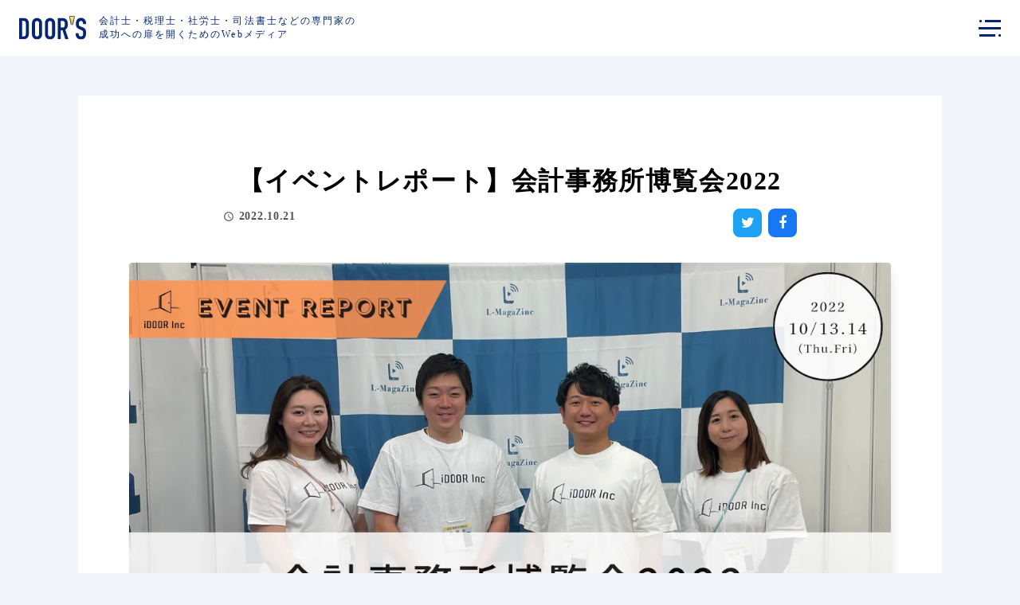

--- FILE ---
content_type: text/html;charset=utf-8
request_url: https://i-doors.jp/article/cqBQVB7z
body_size: 45326
content:
<!DOCTYPE html>
<html lang>
<head><meta charset="utf-8">
<meta name="viewport" content="width=device-width, initial-scale=1">
<title>【イベントレポート】会計事務所博覧会2022｜DOOR&#x27;S（ドアーズ）</title>
<link rel="preconnect" href="https://fonts.gstatic.com" crossorigin>
<meta name="generator" content="Studio.Design">
<meta name="robots" content="all">
<meta property="og:site_name" content="士業DXメディア DOOR'S ｜会計士・税理士・社労士・司法書士などの専門家の 成功への扉を開くためのWebメディア">
<meta property="og:title" content="【イベントレポート】会計事務所博覧会2022｜DOOR'S（ドアーズ）">
<meta property="og:image" content="https://storage.googleapis.com/studio-cms-assets/projects/7kadE8p1W3/s-1200x630_v-fms_webp_2b018e31-f1e9-4d1e-9357-683925917e90.png">
<meta property="og:description" content="2022年10月13日(木)／14日(金)の2日間、​​東京都立産業貿易センター 浜松町にて、”会計業界新時代！をリードする税理士のためのイベント”として「会計事務所博覧会2022」が開催されました。... ">
<meta property="og:type" content="website">
<meta name="description" content="2022年10月13日(木)／14日(金)の2日間、​​東京都立産業貿易センター 浜松町にて、”会計業界新時代！をリードする税理士のためのイベント”として「会計事務所博覧会2022」が開催されました。... ">
<meta property="twitter:card" content="summary_large_image">
<meta property="twitter:image" content="https://storage.googleapis.com/studio-cms-assets/projects/7kadE8p1W3/s-1200x630_v-fms_webp_2b018e31-f1e9-4d1e-9357-683925917e90.png">
<meta name="apple-mobile-web-app-title" content="【イベントレポート】会計事務所博覧会2022｜DOOR'S（ドアーズ）">
<meta name="format-detection" content="telephone=no,email=no,address=no">
<meta name="chrome" content="nointentdetection">
<meta name="google-site-verification" content="<meta name=&quot;google-site-verification&quot; content=&quot;HXMJSpvdm1I0k_UQAJEdOsOQELQ5Btjm3KrgASPAgbc&quot; />">
<meta property="og:url" content="/article/cqBQVB7z">
<link rel="icon" type="image/png" href="https://storage.googleapis.com/production-os-assets/assets/6342ee57-3774-4285-802c-e9a42eeb5740" data-hid="2c9d455">
<link rel="apple-touch-icon" type="image/png" href="https://storage.googleapis.com/production-os-assets/assets/6342ee57-3774-4285-802c-e9a42eeb5740" data-hid="74ef90c"><link rel="modulepreload" as="script" crossorigin href="/_nuxt/entry.1775d8aa.js"><link rel="preload" as="style" href="/_nuxt/entry.8fd7fced.css"><link rel="prefetch" as="image" type="image/svg+xml" href="/_nuxt/close_circle.c7480f3c.svg"><link rel="prefetch" as="image" type="image/svg+xml" href="/_nuxt/round_check.0ebac23f.svg"><link rel="prefetch" as="script" crossorigin href="/_nuxt/LottieRenderer.16344243.js"><link rel="prefetch" as="script" crossorigin href="/_nuxt/error-404.1327bc9a.js"><link rel="prefetch" as="script" crossorigin href="/_nuxt/error-500.a745e09a.js"><link rel="stylesheet" href="/_nuxt/entry.8fd7fced.css"><style>.page-enter-active{transition:.6s cubic-bezier(.4,.4,0,1)}.page-leave-active{transition:.3s cubic-bezier(.4,.4,0,1)}.page-enter-from,.page-leave-to{opacity:0}</style><style>:root{--rebranding-loading-bg:#e5e5e5;--rebranding-loading-bar:#222}</style><style>.app[data-v-d12de11f]{align-items:center;flex-direction:column;height:100%;justify-content:center;width:100%}.title[data-v-d12de11f]{font-size:34px;font-weight:300;letter-spacing:2.45px;line-height:30px;margin:30px}</style><style>.LoadMoreAnnouncer[data-v-4f7a7294]{height:1px;margin:-1px;overflow:hidden;padding:0;position:absolute;width:1px;clip:rect(0,0,0,0);border-width:0;white-space:nowrap}</style><style>.TitleAnnouncer[data-v-1a8a037a]{height:1px;margin:-1px;overflow:hidden;padding:0;position:absolute;width:1px;clip:rect(0,0,0,0);border-width:0;white-space:nowrap}</style><style>.publish-studio-style[data-v-74fe0335]{transition:.4s cubic-bezier(.4,.4,0,1)}</style><style>.product-font-style[data-v-ed93fc7d]{transition:.4s cubic-bezier(.4,.4,0,1)}</style><style>/*! * Font Awesome Free 6.4.2 by @fontawesome - https://fontawesome.com * License - https://fontawesome.com/license/free (Icons: CC BY 4.0, Fonts: SIL OFL 1.1, Code: MIT License) * Copyright 2023 Fonticons, Inc. */.fa-brands,.fa-solid{-moz-osx-font-smoothing:grayscale;-webkit-font-smoothing:antialiased;--fa-display:inline-flex;align-items:center;display:var(--fa-display,inline-block);font-style:normal;font-variant:normal;justify-content:center;line-height:1;text-rendering:auto}.fa-solid{font-family:Font Awesome\ 6 Free;font-weight:900}.fa-brands{font-family:Font Awesome\ 6 Brands;font-weight:400}:host,:root{--fa-style-family-classic:"Font Awesome 6 Free";--fa-font-solid:normal 900 1em/1 "Font Awesome 6 Free";--fa-style-family-brands:"Font Awesome 6 Brands";--fa-font-brands:normal 400 1em/1 "Font Awesome 6 Brands"}@font-face{font-display:block;font-family:Font Awesome\ 6 Free;font-style:normal;font-weight:900;src:url(https://storage.googleapis.com/production-os-assets/assets/fontawesome/1629704621943/6.4.2/webfonts/fa-solid-900.woff2) format("woff2"),url(https://storage.googleapis.com/production-os-assets/assets/fontawesome/1629704621943/6.4.2/webfonts/fa-solid-900.ttf) format("truetype")}@font-face{font-display:block;font-family:Font Awesome\ 6 Brands;font-style:normal;font-weight:400;src:url(https://storage.googleapis.com/production-os-assets/assets/fontawesome/1629704621943/6.4.2/webfonts/fa-brands-400.woff2) format("woff2"),url(https://storage.googleapis.com/production-os-assets/assets/fontawesome/1629704621943/6.4.2/webfonts/fa-brands-400.ttf) format("truetype")}</style><style>.spinner[data-v-36413753]{animation:loading-spin-36413753 1s linear infinite;height:16px;pointer-events:none;width:16px}.spinner[data-v-36413753]:before{border-bottom:2px solid transparent;border-right:2px solid transparent;border-color:transparent currentcolor currentcolor transparent;border-style:solid;border-width:2px;opacity:.2}.spinner[data-v-36413753]:after,.spinner[data-v-36413753]:before{border-radius:50%;box-sizing:border-box;content:"";height:100%;position:absolute;width:100%}.spinner[data-v-36413753]:after{border-left:2px solid transparent;border-top:2px solid transparent;border-color:currentcolor transparent transparent currentcolor;border-style:solid;border-width:2px;opacity:1}@keyframes loading-spin-36413753{0%{transform:rotate(0deg)}to{transform:rotate(1turn)}}</style><style>@font-face{font-family:grandam;font-style:normal;font-weight:400;src:url(https://storage.googleapis.com/studio-front/fonts/grandam.ttf) format("truetype")}@font-face{font-family:Material Icons;font-style:normal;font-weight:400;src:url(https://storage.googleapis.com/production-os-assets/assets/material-icons/1629704621943/MaterialIcons-Regular.eot);src:local("Material Icons"),local("MaterialIcons-Regular"),url(https://storage.googleapis.com/production-os-assets/assets/material-icons/1629704621943/MaterialIcons-Regular.woff2) format("woff2"),url(https://storage.googleapis.com/production-os-assets/assets/material-icons/1629704621943/MaterialIcons-Regular.woff) format("woff"),url(https://storage.googleapis.com/production-os-assets/assets/material-icons/1629704621943/MaterialIcons-Regular.ttf) format("truetype")}.StudioCanvas{display:flex;height:auto;min-height:100dvh}.StudioCanvas>.sd{min-height:100dvh;overflow:clip}a,abbr,address,article,aside,audio,b,blockquote,body,button,canvas,caption,cite,code,dd,del,details,dfn,div,dl,dt,em,fieldset,figcaption,figure,footer,form,h1,h2,h3,h4,h5,h6,header,hgroup,html,i,iframe,img,input,ins,kbd,label,legend,li,main,mark,menu,nav,object,ol,p,pre,q,samp,section,select,small,span,strong,sub,summary,sup,table,tbody,td,textarea,tfoot,th,thead,time,tr,ul,var,video{border:0;font-family:sans-serif;line-height:1;list-style:none;margin:0;padding:0;text-decoration:none;-webkit-font-smoothing:antialiased;-webkit-backface-visibility:hidden;box-sizing:border-box;color:#333;transition:.3s cubic-bezier(.4,.4,0,1);word-spacing:1px}a:focus:not(:focus-visible),button:focus:not(:focus-visible),summary:focus:not(:focus-visible){outline:none}nav ul{list-style:none}blockquote,q{quotes:none}blockquote:after,blockquote:before,q:after,q:before{content:none}a,button{background:transparent;font-size:100%;margin:0;padding:0;vertical-align:baseline}ins{text-decoration:none}ins,mark{background-color:#ff9;color:#000}mark{font-style:italic;font-weight:700}del{text-decoration:line-through}abbr[title],dfn[title]{border-bottom:1px dotted;cursor:help}table{border-collapse:collapse;border-spacing:0}hr{border:0;border-top:1px solid #ccc;display:block;height:1px;margin:1em 0;padding:0}input,select{vertical-align:middle}textarea{resize:none}.clearfix:after{clear:both;content:"";display:block}[slot=after] button{overflow-anchor:none}</style><style>.sd{flex-wrap:nowrap;max-width:100%;pointer-events:all;z-index:0;-webkit-overflow-scrolling:touch;align-content:center;align-items:center;display:flex;flex:none;flex-direction:column;position:relative}.sd::-webkit-scrollbar{display:none}.sd,.sd.richText *{transition-property:all,--g-angle,--g-color-0,--g-position-0,--g-color-1,--g-position-1,--g-color-2,--g-position-2,--g-color-3,--g-position-3,--g-color-4,--g-position-4,--g-color-5,--g-position-5,--g-color-6,--g-position-6,--g-color-7,--g-position-7,--g-color-8,--g-position-8,--g-color-9,--g-position-9,--g-color-10,--g-position-10,--g-color-11,--g-position-11}input.sd,textarea.sd{align-content:normal}.sd[tabindex]:focus{outline:none}.sd[tabindex]:focus-visible{outline:1px solid;outline-color:Highlight;outline-color:-webkit-focus-ring-color}input[type=email],input[type=tel],input[type=text],select,textarea{-webkit-appearance:none}select{cursor:pointer}.frame{display:block;overflow:hidden}.frame>iframe{height:100%;width:100%}.frame .formrun-embed>iframe:not(:first-child){display:none!important}.image{position:relative}.image:before{background-position:50%;background-size:cover;border-radius:inherit;content:"";height:100%;left:0;pointer-events:none;position:absolute;top:0;transition:inherit;width:100%;z-index:-2}.sd.file{cursor:pointer;flex-direction:row;outline:2px solid transparent;outline-offset:-1px;overflow-wrap:anywhere;word-break:break-word}.sd.file:focus-within{outline-color:Highlight;outline-color:-webkit-focus-ring-color}.file>input[type=file]{opacity:0;pointer-events:none;position:absolute}.sd.text,.sd:where(.icon){align-content:center;align-items:center;display:flex;flex-direction:row;justify-content:center;overflow:visible;overflow-wrap:anywhere;word-break:break-word}.sd:where(.icon.fa){display:inline-flex}.material-icons{align-items:center;display:inline-flex;font-family:Material Icons;font-size:24px;font-style:normal;font-weight:400;justify-content:center;letter-spacing:normal;line-height:1;text-transform:none;white-space:nowrap;word-wrap:normal;direction:ltr;text-rendering:optimizeLegibility;-webkit-font-smoothing:antialiased}.sd:where(.icon.material-symbols){align-items:center;display:flex;font-style:normal;font-variation-settings:"FILL" var(--symbol-fill,0),"wght" var(--symbol-weight,400);justify-content:center;min-height:1em;min-width:1em}.sd.material-symbols-outlined{font-family:Material Symbols Outlined}.sd.material-symbols-rounded{font-family:Material Symbols Rounded}.sd.material-symbols-sharp{font-family:Material Symbols Sharp}.sd.material-symbols-weight-100{--symbol-weight:100}.sd.material-symbols-weight-200{--symbol-weight:200}.sd.material-symbols-weight-300{--symbol-weight:300}.sd.material-symbols-weight-400{--symbol-weight:400}.sd.material-symbols-weight-500{--symbol-weight:500}.sd.material-symbols-weight-600{--symbol-weight:600}.sd.material-symbols-weight-700{--symbol-weight:700}.sd.material-symbols-fill{--symbol-fill:1}a,a.icon,a.text{-webkit-tap-highlight-color:rgba(0,0,0,.15)}.fixed{z-index:2}.sticky{z-index:1}.button{transition:.4s cubic-bezier(.4,.4,0,1)}.button,.link{cursor:pointer}.submitLoading{opacity:.5!important;pointer-events:none!important}.richText{display:block;word-break:break-word}.richText [data-thread],.richText a,.richText blockquote,.richText em,.richText h1,.richText h2,.richText h3,.richText h4,.richText li,.richText ol,.richText p,.richText p>code,.richText pre,.richText pre>code,.richText s,.richText strong,.richText table tbody,.richText table tbody tr,.richText table tbody tr>td,.richText table tbody tr>th,.richText u,.richText ul{backface-visibility:visible;color:inherit;font-family:inherit;font-size:inherit;font-style:inherit;font-weight:inherit;letter-spacing:inherit;line-height:inherit;text-align:inherit}.richText p{display:block;margin:10px 0}.richText>p{min-height:1em}.richText img,.richText video{height:auto;max-width:100%;vertical-align:bottom}.richText h1{display:block;font-size:3em;font-weight:700;margin:20px 0}.richText h2{font-size:2em}.richText h2,.richText h3{display:block;font-weight:700;margin:10px 0}.richText h3{font-size:1em}.richText h4,.richText h5{font-weight:600}.richText h4,.richText h5,.richText h6{display:block;font-size:1em;margin:10px 0}.richText h6{font-weight:500}.richText [data-type=table]{overflow-x:auto}.richText [data-type=table] p{white-space:pre-line;word-break:break-all}.richText table{border:1px solid #f2f2f2;border-collapse:collapse;border-spacing:unset;color:#1a1a1a;font-size:14px;line-height:1.4;margin:10px 0;table-layout:auto}.richText table tr th{background:hsla(0,0%,96%,.5)}.richText table tr td,.richText table tr th{border:1px solid #f2f2f2;max-width:240px;min-width:100px;padding:12px}.richText table tr td p,.richText table tr th p{margin:0}.richText blockquote{border-left:3px solid rgba(0,0,0,.15);font-style:italic;margin:10px 0;padding:10px 15px}.richText [data-type=embed_code]{margin:20px 0;position:relative}.richText [data-type=embed_code]>.height-adjuster>.wrapper{position:relative}.richText [data-type=embed_code]>.height-adjuster>.wrapper[style*=padding-top] iframe{height:100%;left:0;position:absolute;top:0;width:100%}.richText [data-type=embed_code][data-embed-sandbox=true]{display:block;overflow:hidden}.richText [data-type=embed_code][data-embed-code-type=instagram]>.height-adjuster>.wrapper[style*=padding-top]{padding-top:100%}.richText [data-type=embed_code][data-embed-code-type=instagram]>.height-adjuster>.wrapper[style*=padding-top] blockquote{height:100%;left:0;overflow:hidden;position:absolute;top:0;width:100%}.richText [data-type=embed_code][data-embed-code-type=codepen]>.height-adjuster>.wrapper{padding-top:50%}.richText [data-type=embed_code][data-embed-code-type=codepen]>.height-adjuster>.wrapper iframe{height:100%;left:0;position:absolute;top:0;width:100%}.richText [data-type=embed_code][data-embed-code-type=slideshare]>.height-adjuster>.wrapper{padding-top:56.25%}.richText [data-type=embed_code][data-embed-code-type=slideshare]>.height-adjuster>.wrapper iframe{height:100%;left:0;position:absolute;top:0;width:100%}.richText [data-type=embed_code][data-embed-code-type=speakerdeck]>.height-adjuster>.wrapper{padding-top:56.25%}.richText [data-type=embed_code][data-embed-code-type=speakerdeck]>.height-adjuster>.wrapper iframe{height:100%;left:0;position:absolute;top:0;width:100%}.richText [data-type=embed_code][data-embed-code-type=snapwidget]>.height-adjuster>.wrapper{padding-top:30%}.richText [data-type=embed_code][data-embed-code-type=snapwidget]>.height-adjuster>.wrapper iframe{height:100%;left:0;position:absolute;top:0;width:100%}.richText [data-type=embed_code][data-embed-code-type=firework]>.height-adjuster>.wrapper fw-embed-feed{-webkit-user-select:none;-moz-user-select:none;user-select:none}.richText [data-type=embed_code_empty]{display:none}.richText ul{margin:0 0 0 20px}.richText ul li{list-style:disc;margin:10px 0}.richText ul li p{margin:0}.richText ol{margin:0 0 0 20px}.richText ol li{list-style:decimal;margin:10px 0}.richText ol li p{margin:0}.richText hr{border-top:1px solid #ccc;margin:10px 0}.richText p>code{background:#eee;border:1px solid rgba(0,0,0,.1);border-radius:6px;display:inline;margin:2px;padding:0 5px}.richText pre{background:#eee;border-radius:6px;font-family:Menlo,Monaco,Courier New,monospace;margin:20px 0;padding:25px 35px;white-space:pre-wrap}.richText pre code{border:none;padding:0}.richText strong{color:inherit;display:inline;font-family:inherit;font-weight:900}.richText em{font-style:italic}.richText a,.richText u{text-decoration:underline}.richText a{color:#007cff;display:inline}.richText s{text-decoration:line-through}.richText [data-type=table_of_contents]{background-color:#f5f5f5;border-radius:2px;color:#616161;font-size:16px;list-style:none;margin:0;padding:24px 24px 8px;text-decoration:underline}.richText [data-type=table_of_contents] .toc_list{margin:0}.richText [data-type=table_of_contents] .toc_item{color:currentColor;font-size:inherit!important;font-weight:inherit;list-style:none}.richText [data-type=table_of_contents] .toc_item>a{border:none;color:currentColor;font-size:inherit!important;font-weight:inherit;text-decoration:none}.richText [data-type=table_of_contents] .toc_item>a:hover{opacity:.7}.richText [data-type=table_of_contents] .toc_item--1{margin:0 0 16px}.richText [data-type=table_of_contents] .toc_item--2{margin:0 0 16px;padding-left:2rem}.richText [data-type=table_of_contents] .toc_item--3{margin:0 0 16px;padding-left:4rem}.sd.section{align-content:center!important;align-items:center!important;flex-direction:column!important;flex-wrap:nowrap!important;height:auto!important;max-width:100%!important;padding:0!important;width:100%!important}.sd.section-inner{position:static!important}@property --g-angle{syntax:"<angle>";inherits:false;initial-value:180deg}@property --g-color-0{syntax:"<color>";inherits:false;initial-value:transparent}@property --g-position-0{syntax:"<percentage>";inherits:false;initial-value:.01%}@property --g-color-1{syntax:"<color>";inherits:false;initial-value:transparent}@property --g-position-1{syntax:"<percentage>";inherits:false;initial-value:100%}@property --g-color-2{syntax:"<color>";inherits:false;initial-value:transparent}@property --g-position-2{syntax:"<percentage>";inherits:false;initial-value:100%}@property --g-color-3{syntax:"<color>";inherits:false;initial-value:transparent}@property --g-position-3{syntax:"<percentage>";inherits:false;initial-value:100%}@property --g-color-4{syntax:"<color>";inherits:false;initial-value:transparent}@property --g-position-4{syntax:"<percentage>";inherits:false;initial-value:100%}@property --g-color-5{syntax:"<color>";inherits:false;initial-value:transparent}@property --g-position-5{syntax:"<percentage>";inherits:false;initial-value:100%}@property --g-color-6{syntax:"<color>";inherits:false;initial-value:transparent}@property --g-position-6{syntax:"<percentage>";inherits:false;initial-value:100%}@property --g-color-7{syntax:"<color>";inherits:false;initial-value:transparent}@property --g-position-7{syntax:"<percentage>";inherits:false;initial-value:100%}@property --g-color-8{syntax:"<color>";inherits:false;initial-value:transparent}@property --g-position-8{syntax:"<percentage>";inherits:false;initial-value:100%}@property --g-color-9{syntax:"<color>";inherits:false;initial-value:transparent}@property --g-position-9{syntax:"<percentage>";inherits:false;initial-value:100%}@property --g-color-10{syntax:"<color>";inherits:false;initial-value:transparent}@property --g-position-10{syntax:"<percentage>";inherits:false;initial-value:100%}@property --g-color-11{syntax:"<color>";inherits:false;initial-value:transparent}@property --g-position-11{syntax:"<percentage>";inherits:false;initial-value:100%}</style><style>.snackbar[data-v-e23c1c77]{align-items:center;background:#fff;border:1px solid #ededed;border-radius:6px;box-shadow:0 16px 48px -8px rgba(0,0,0,.08),0 10px 25px -5px rgba(0,0,0,.11);display:flex;flex-direction:row;gap:8px;justify-content:space-between;left:50%;max-width:90vw;padding:16px 20px;position:fixed;top:32px;transform:translateX(-50%);-webkit-user-select:none;-moz-user-select:none;user-select:none;width:480px;z-index:9999}.snackbar.v-enter-active[data-v-e23c1c77],.snackbar.v-leave-active[data-v-e23c1c77]{transition:.4s cubic-bezier(.4,.4,0,1)}.snackbar.v-enter-from[data-v-e23c1c77],.snackbar.v-leave-to[data-v-e23c1c77]{opacity:0;transform:translate(-50%,-10px)}.snackbar .convey[data-v-e23c1c77]{align-items:center;display:flex;flex-direction:row;gap:8px;padding:0}.snackbar .convey .icon[data-v-e23c1c77]{background-position:50%;background-repeat:no-repeat;flex-shrink:0;height:24px;width:24px}.snackbar .convey .message[data-v-e23c1c77]{font-size:14px;font-style:normal;font-weight:400;line-height:20px;white-space:pre-line}.snackbar .convey.error .icon[data-v-e23c1c77]{background-image:url(/_nuxt/close_circle.c7480f3c.svg)}.snackbar .convey.error .message[data-v-e23c1c77]{color:#f84f65}.snackbar .convey.success .icon[data-v-e23c1c77]{background-image:url(/_nuxt/round_check.0ebac23f.svg)}.snackbar .convey.success .message[data-v-e23c1c77]{color:#111}.snackbar .button[data-v-e23c1c77]{align-items:center;border-radius:40px;color:#4b9cfb;display:flex;flex-shrink:0;font-family:Inter;font-size:12px;font-style:normal;font-weight:700;justify-content:center;line-height:16px;padding:4px 8px}.snackbar .button[data-v-e23c1c77]:hover{background:#f5f5f5}</style><style>a[data-v-757b86f2]{align-items:center;border-radius:4px;bottom:20px;height:20px;justify-content:center;left:20px;perspective:300px;position:fixed;transition:0s linear;width:84px;z-index:2000}@media (hover:hover){a[data-v-757b86f2]{transition:.4s cubic-bezier(.4,.4,0,1);will-change:width,height}a[data-v-757b86f2]:hover{height:32px;width:200px}}[data-v-757b86f2] .custom-fill path{fill:var(--03ccd9fe)}.fade-enter-active[data-v-757b86f2],.fade-leave-active[data-v-757b86f2]{position:absolute;transform:translateZ(0);transition:opacity .3s cubic-bezier(.4,.4,0,1);will-change:opacity,transform}.fade-enter-from[data-v-757b86f2],.fade-leave-to[data-v-757b86f2]{opacity:0}</style><style>.design-canvas__modal{height:100%;pointer-events:none;position:fixed;transition:none;width:100%;z-index:2}.design-canvas__modal:focus{outline:none}.design-canvas__modal.v-enter-active .studio-canvas,.design-canvas__modal.v-leave-active,.design-canvas__modal.v-leave-active .studio-canvas{transition:.4s cubic-bezier(.4,.4,0,1)}.design-canvas__modal.v-enter-active .studio-canvas *,.design-canvas__modal.v-leave-active .studio-canvas *{transition:none!important}.design-canvas__modal.isNone{transition:none}.design-canvas__modal .design-canvas__modal__base{height:100%;left:0;pointer-events:auto;position:fixed;top:0;transition:.4s cubic-bezier(.4,.4,0,1);width:100%;z-index:-1}.design-canvas__modal .studio-canvas{height:100%;pointer-events:none}.design-canvas__modal .studio-canvas>*{background:none!important;pointer-events:none}</style></head>
<body ><div id="__nuxt"><div><span></span><!----><!----></div></div><script type="application/json" id="__NUXT_DATA__" data-ssr="true">[["Reactive",1],{"data":2,"state":114,"_errors":115,"serverRendered":117,"path":118,"pinia":119},{"dynamicDataarticle/cqBQVB7z":3},{"cover":4,"I2hQnDc4":5,"x2SDMZI4":23,"body":92,"title":93,"slug":94,"_meta":95,"_filter":106,"id":113},"https://storage.googleapis.com/studio-cms-assets/projects/7kadE8p1W3/s-1200x630_v-fms_webp_2b018e31-f1e9-4d1e-9357-683925917e90.png",{"title":6,"slug":7,"_meta":8,"_filter":21,"id":22},"イベントレポート ","event-report",{"project":9,"publishedAt":11,"createdAt":12,"order":13,"publishType":14,"schema":15,"uid":19,"updatedAt":20},{"id":10},"c777bb65f35849fb9f8e",["Date","2022-02-13T10:23:15.000Z"],["Date","2022-02-13T10:23:10.000Z"],4,"draft",{"id":16,"key":17,"postType":18},"neJ1gRpxI8WZmBWZFstd","RjpDd0Td","category","IZf4jSgS",["Date","2022-02-13T10:23:14.000Z"],[],"bfnns3bQXQWiF9cpjHq8",[24,40,53,66,79],{"title":25,"slug":26,"_meta":27,"_filter":38,"id":39},"イベントレポート","eventreport",{"project":28,"publishedAt":29,"createdAt":30,"order":31,"publishType":14,"schema":32,"uid":36,"updatedAt":37},{"id":10},["Date","2021-12-06T13:30:33.000Z"],["Date","2021-12-06T13:30:20.000Z"],-8,{"id":33,"key":34,"postType":35},"JPAH36wpsWD0WSk3PW87","M8OKQmrk","blank","WHFKAglr",["Date","2021-12-06T13:30:32.000Z"],[],"XHSSYEC9fxJwsddZr15V",{"title":41,"slug":42,"_meta":43,"_filter":51,"id":52},"財務・会計コンサルティング","QXcD6R-x",{"project":44,"publishedAt":45,"createdAt":46,"order":47,"publishType":14,"schema":48,"uid":49,"updatedAt":50},{"id":10},["Date","2022-06-28T04:03:56.000Z"],["Date","2022-06-28T04:03:38.000Z"],-9,{"id":33,"key":34,"postType":35},"9eMFOg0_",["Date","2022-06-28T04:03:38.000Z"],[],"9VVatAglJmeO2u7lXqRN",{"title":54,"slug":55,"_meta":56,"_filter":64,"id":65},"新規獲得","tag5",{"project":57,"publishedAt":58,"createdAt":59,"order":60,"publishType":14,"schema":61,"uid":62,"updatedAt":63},{"id":10},["Date","2021-10-24T13:34:51.000Z"],["Date","2021-10-24T13:34:46.000Z"],-2,{"id":33,"key":34,"postType":35},"afpV51mh",["Date","2021-10-24T13:34:50.000Z"],[],"CZdnaaiN6w2fKfrp5HR3",{"title":67,"slug":68,"_meta":69,"_filter":77,"id":78},"会計事務所","tag1",{"project":70,"publishedAt":71,"createdAt":72,"order":73,"publishType":14,"schema":74,"uid":75,"updatedAt":76},{"id":10},["Date","2021-10-24T13:33:24.000Z"],["Date","2021-09-23T04:32:34.000Z"],0,{"id":33,"key":34,"postType":35},"yu3dg8SQ",["Date","2021-10-24T13:33:23.000Z"],[],"iQUqugxZ60ZFBwonqd3d",{"title":80,"slug":81,"_meta":82,"_filter":90,"id":91},"顧客満足","tag6",{"project":83,"publishedAt":84,"createdAt":85,"order":86,"publishType":14,"schema":87,"uid":88,"updatedAt":89},{"id":10},["Date","2021-10-24T13:35:56.000Z"],["Date","2021-10-24T13:35:41.000Z"],-3,{"id":33,"key":34,"postType":35},"D_iYVho8",["Date","2021-10-24T13:35:55.000Z"],[],"qpCVhAgvlQkxwAruqEDc","\u003Cp data-uid=\"OwSiDjAh\" data-time=\"1666332941430\">\u003C/p>\u003Cp data-uid=\"j_8kc8t_\" data-time=\"1666333227937\">2022年10月13日(木)／14日(金)の2日間、​​東京都立産業貿易センター 浜松町にて、\u003C/p>\u003Cp data-uid=\"hQhZVzNv\" data-time=\"1666333304331\">”会計業界新時代！をリードする税理士のためのイベント”として\u003Cstrong>「会計事務所博覧会2022」\u003C/strong>が開催されました。\u003C/p>\u003Cp data-uid=\"qPj6TQkn\" data-time=\"1666332938566\">本イベントは今年で9回目ですが、コロナが流行っていたこともあり、3年ぶりとなるリアル開催でした。\u003C/p>\u003Cp data-uid=\"SaHZx0QS\" data-time=\"1666332938566\">イベントには35社もの企業が出展し、それぞれの企業が会計事務所を成長させるためのノウハウやシステムを来場者に熱くお伝えしていました！\u003C/p>\u003Cp data-uid=\"SkkRWI9L\" data-time=\"1666332938566\">\u003Ca target=\"\" href=\"https://kaikeihaku.com/\" data-has-link=\"true\" rel=\"\">\u003Cu>https://kaikeihaku.com/\u003C/u>\u003C/a>\u003C/p>\u003Cfigure data-uid=\"jIwy3uxE\" data-time=\"1666332992352\" data-thread=\"\" style=\"text-align: \">\u003Cimg src=\"https://storage.googleapis.com/studio-cms-assets/projects/7kadE8p1W3/s-1200x800_v-fms_webp_f1e68768-fcbc-4080-9580-1f56bcf4d363.png\" alt=\"\" width=\"\" height=\"\">\u003Cfigcaption>\u003C/figcaption>\u003C/figure>\u003Cp data-uid=\"kym0dr9f\" data-time=\"1666333339331\">\u003C/p>\u003Cp data-uid=\"e9rg9FjY\" data-time=\"1666333000165\">本イベントでは、各社、サービス活用方法の紹介、モニターを活用した操作デモ、自社本の配布など、さまざまな手法で来場者へのアピールを行っていました。\u003C/p>\u003Cp data-uid=\"HAFKZxyX\" data-time=\"1666333000166\">弊社では、普段はユーザー様のみに提供しているL-MagaZineの動画コンテンツをお見せしたり、活用方法や情報配信に関するレポートを無料プレゼントさせていただいたりしました。\u003C/p>\u003Cp data-uid=\"IdWA62ck\" data-time=\"1666333000166\">\u003Cbr>\u003C/p>\u003Cfigure data-uid=\"wWyD31dJ\" data-time=\"1666333010690\" data-thread=\"\" style=\"text-align: \">\u003Cimg src=\"https://storage.googleapis.com/studio-cms-assets/projects/7kadE8p1W3/s-1200x800_v-fms_webp_4f970650-2c31-4a00-836a-8637e6937c94.png\" alt=\"\" width=\"\" height=\"\">\u003Cfigcaption>\u003C/figcaption>\u003C/figure>\u003Cp data-uid=\"i6TZVBTm\" data-time=\"1666333459321\">ブースに来てくださった方にサービス紹介をする中で、\u003C/p>\u003Cp data-uid=\"R3YpQP9h\" data-time=\"1666333656995\">「法改正のアニメーション動画面白いね！」　　　　　　　　　　　　　　　　　　　　　　　　　　　　「たった2、3分の動画なのにわかりやすい！」　　　　　　　　　　　　　　　　　　　　　　　　　　　「動画のURLをHPに貼っても良いのが便利そう！」　　　　　　　　　　　　　　　　　　　　　　　　　「価格が安い！」　　　　　　　　　　　　　　　　　　　　　　　　　　　　　　　　　　　　　　　　「毎月新規の動画がアップされるのは嬉しい！」\u003C/p>\u003Cp data-uid=\"8Cs0CVw9\" data-time=\"1666333650614\">などたくさんのありがたいお声をいただきました。　　　　　　　　　　　　　　　　　　　　　　　　　　　　　　　　　お客様と実際にお話しさせていただき、改めて良いサービスを提供できているなと自信が持てました！！\u003C/p>\u003Cp data-uid=\"eku7HlmH\" data-time=\"1666333036137\">また、改善すべき点も見つかり、さらに良いサービスに成長させていきたいと感じました。\u003C/p>\u003Cp data-uid=\"cBXU5dSi\" data-time=\"1666333036137\">iDOORのブースに来てくださった皆様、改めてありがとうございました！\u003C/p>\u003Cp data-uid=\"Exi27tzL\" data-time=\"1666333045898\">\u003C/p>\u003Cfigure data-uid=\"6ZjHtLyw\" data-time=\"1666333052024\" data-thread=\"\" style=\"text-align: \">\u003Cimg src=\"https://storage.googleapis.com/studio-cms-assets/projects/7kadE8p1W3/s-1200x800_v-fms_webp_767cdb89-0e3b-400e-9560-5fd797209558.png\" alt=\"\" width=\"\" height=\"\">\u003Cfigcaption>\u003C/figcaption>\u003C/figure>\u003Cp data-uid=\"PwjFjSUI\" data-time=\"1666333045898\">\u003C/p>\u003Cp data-uid=\"HevTGexl\" data-time=\"1666333067735\">イベント中、普段はオンラインでお話ししている既存のユーザー様にもリアルでお会いすることができ、とても嬉しかったです。\u003C/p>\u003Cp data-uid=\"Y_M0v2g1\" data-time=\"1666333069132\">\u003C/p>\u003Cfigure data-uid=\"BKxWjQBP\" data-time=\"1666333079807\" data-thread=\"\" style=\"text-align: \">\u003Cimg src=\"https://storage.googleapis.com/studio-cms-assets/projects/7kadE8p1W3/s-1200x800_v-fms_webp_b2395fe2-c965-4048-a76e-f1b495c78e14.png\" alt=\"\" width=\"\" height=\"\">\u003Cfigcaption>\u003C/figcaption>\u003C/figure>\u003Cp data-uid=\"a0pvHmEb\" data-time=\"1666333069132\">\u003C/p>\u003Cp data-uid=\"2Q3vSiXX\" data-time=\"1666333069132\">\u003C/p>\u003Cp data-uid=\"gS7wBvCk\" data-time=\"1666333770264\">特設会場ではセミナーも開催されており、それを目的に来られるお客様もいらっしゃいました。\u003Ca target=\"\" href=\"https://kaikeihaku.com/seminar/\" data-has-link=\"true\" rel=\"\">https://kaikeihaku.com/seminar/\u003C/a>　\u003C/p>\u003Cp data-uid=\"Y43hEXN7\" data-time=\"1666333089332\">会計事務所の先生方はもちろん、一般企業で活用できるものもあり、情報交換の場にもなっていました。\u003C/p>\u003Cp data-uid=\"DrRwf9gv\" data-time=\"1666333861814\">会計事務所向けのイベントでしたが、イベントに出展する側も参加される側も全員が何かを得られるとても素晴らしいイベントだったのではないかと思います。\u003Cbr>\u003C/p>\u003Cp data-uid=\"W_X0sNp0\" data-time=\"1666333089332\">企画・運営してくださった(株)ゼイカイの皆様、ありがとうございました！\u003C/p>\u003Cp data-uid=\"ezbMg4kT\" data-time=\"1666333857631\">\u003C/p>\u003Cp data-uid=\"gL32Sm2W\" data-time=\"1666334172959\">\u003Cbr>最後までお読みいただきありがとうございます！\u003C/p>\u003Cp data-uid=\"3bsI95jl\" data-time=\"1666333974233\">\u003Cstrong>この記事を読んでくださった方限定\u003C/strong>で会計事務所博覧会で配布していたレポートを”無料プレゼント”いたします。\u003C/p>\u003Cp data-uid=\"WUG9YkOQ\" data-time=\"1666333098189\">レポートプレゼントフォームはこちら↓\u003C/p>\u003Cp data-uid=\"BjMqLret\" data-time=\"1666333989431\">\u003Ca target=\"\" href=\"https://share.hsforms.com/1MPC5jSj1S-i2GIFAY7plUgckue\" data-has-link=\"true\" rel=\"\">https://share.hsforms.com/1MPC5jSj1S-i2GIFAY7plUgckue\u003C/a>\u003Cbr>\u003C/p>\u003Ch2 data-uid=\"WbwpRJuz\" data-time=\"1666334047379\" id=\"index_WbwpRJuz\">〜告知〜\u003C/h2>\u003Cp data-uid=\"9PN2mMxA\" data-time=\"1666334068697\">11月2日(水)に「みらいサミット」が開催され、私たちも出展させていただきます。\u003C/p>\u003Cp data-uid=\"Q3GaMXw8\" data-time=\"1666333098189\">\u003Ca target=\"\" href=\"https://trinitysummit-2022.hp.peraichi.com/?_ga=2.266333772.270424900.1663733243-151174004.1638430114\" data-has-link=\"true\" rel=\"\">\u003Cu>https://trinitysummit-2022.hp.peraichi.com/?_ga=2.266333772.270424900.1663733243-151174004.1638430114\u003C/u>\u003C/a>\u003C/p>\u003Cp data-uid=\"qWhkHqmg\" data-time=\"1666333098189\">お時間ある方、是非お越しください！！\u003C/p>\u003Cp data-uid=\"Tk_hHvyY\" data-time=\"1666333098189\">\u003Cbr>\u003Cbr>\u003Cbr>\u003Cbr>\u003C/p>","【イベントレポート】会計事務所博覧会2022","cqBQVB7z",{"project":96,"publishedAt":97,"createdAt":98,"order":99,"publishType":14,"schema":100,"uid":104,"updatedAt":105},{"id":10},["Date","2022-10-21T06:44:14.000Z"],["Date","2022-10-21T03:16:11.000Z"],48,{"id":101,"key":102,"postType":103},"FbbpnDsyVEcU1dbQQqIb","kvgj1uRy","post","e2Kr3mst",["Date","2022-10-21T06:44:00.000Z"],[107,108,109,110,111,112],"I2hQnDc4:IZf4jSgS","x2SDMZI4:WHFKAglr","x2SDMZI4:9eMFOg0_","x2SDMZI4:afpV51mh","x2SDMZI4:yu3dg8SQ","x2SDMZI4:D_iYVho8","owc7Vsgj4VwPd4hn563S",{},{"dynamicDataarticle/cqBQVB7z":116},null,true,"/article/cqBQVB7z",{"cmsContentStore":120,"indexStore":124,"projectStore":127,"productStore":150,"pageHeadStore":428},{"listContentsMap":121,"contentMap":122},["Map"],["Map",123,3],"kvgj1uRy/cqBQVB7z",{"routeType":125,"host":126},"publish","i-doors.jp",{"project":128},{"id":129,"name":130,"type":131,"customDomain":132,"iconImage":132,"coverImage":133,"displayBadge":134,"integrations":135,"snapshot_path":148,"snapshot_id":149,"recaptchaSiteKey":-1},"7kadE8p1W3","DOOR'S","web","","https://storage.googleapis.com/production-os-assets/assets/b91c2599-cb84-462c-ac8f-e99353507f23",false,[136,139,142,145],{"integration_name":137,"code":138},"google-analytics","G-ZZGBPYW64V",{"integration_name":140,"code":141},"google-tag-manager","GTM-WBMKBVT",{"integration_name":143,"code":144},"search-console","\u003Cmeta name=\"google-site-verification\" content=\"HXMJSpvdm1I0k_UQAJEdOsOQELQ5Btjm3KrgASPAgbc\" />",{"integration_name":146,"code":147},"typesquare","unused","https://storage.googleapis.com/studio-publish/projects/7kadE8p1W3/Xq1wNmY2W7/","Xq1wNmY2W7",{"product":151,"isLoaded":117,"selectedModalIds":425,"redirectPage":116,"isInitializedRSS":134,"pageViewMap":426,"symbolViewMap":427},{"breakPoints":152,"colors":162,"fonts":163,"head":236,"info":241,"pages":248,"resources":372,"symbols":375,"style":385,"styleVars":387,"enablePassword":134,"classes":422,"publishedUid":424},[153,156,159],{"maxWidth":154,"name":155},540,"mobile",{"maxWidth":157,"name":158},840,"tablet",{"maxWidth":160,"name":161},1140,"small",[],[164,181,187,189,198,208,214,216,220,224,228,230,234],{"family":165,"subsets":166,"variants":169,"vendor":180},"Lato",[167,168],"latin","latin-ext",[170,171,172,173,174,175,176,177,178,179],"100","100italic","300","300italic","regular","italic","700","700italic","900","900italic","google",{"family":182,"subsets":183,"variants":185,"vendor":180},"Noto Sans JP",[184,167],"japanese",[170,172,174,186,176,178],"500",{"family":188,"vendor":146},"ゴシックMB101 DB JIS2004",{"family":190,"subsets":191,"variants":195,"vendor":180},"Oswald",[192,193,167,168,194],"cyrillic","cyrillic-ext","vietnamese",[196,172,174,186,197,176],"200","600",{"family":199,"subsets":200,"variants":202,"vendor":180},"Poppins",[201,167,168],"devanagari",[170,171,196,203,172,173,174,175,186,204,197,205,176,177,206,207,178,179],"200italic","500italic","600italic","800","800italic",{"family":209,"subsets":210,"variants":213,"vendor":180},"Noto Sans",[192,193,201,211,212,167,168,194],"greek","greek-ext",[174,175,176,177],{"family":215,"vendor":146},"ゴシックMB101 M JIS2004",{"family":217,"subsets":218,"variants":219,"vendor":180},"Montserrat",[192,193,167,168,194],[170,171,196,203,172,173,174,175,186,204,197,205,176,177,206,207,178,179],{"family":221,"subsets":222,"variants":223,"vendor":180},"Roboto",[192,193,211,212,167,168,194],[170,171,172,173,174,175,186,204,176,177,178,179],{"family":225,"subsets":226,"variants":227,"vendor":180},"Zen Kaku Gothic New",[192,184,167,168],[172,174,186,176,178],{"family":229,"vendor":146},"A1ゴシック M JIS2004",{"family":231,"subsets":232,"variants":233,"vendor":180},"Inter",[192,193,211,212,167,168,194],[170,196,172,174,186,197,176,206,178],{"family":235,"vendor":146},"A1ゴシック R JIS2004",{"favicon":237,"meta":238,"title":240},"https://storage.googleapis.com/production-os-assets/assets/6342ee57-3774-4285-802c-e9a42eeb5740",{"description":239,"og:image":132},"士業DXメディア DOOR'S（ドアーズ）は、会計士・税理士・社労士・司法書士などの専門家の 成功への扉を開くためのWebメディア","士業DXメディア DOOR'S ｜会計士・税理士・社労士・司法書士などの専門家の 成功への扉を開くためのWebメディア",{"baseWidth":242,"created_at":243,"screen":244,"type":131,"updated_at":246,"version":247},1280,1518591100346,{"baseWidth":242,"height":245,"isAutoHeight":134,"width":242,"workingState":134},600,1518792996878,"4.1.3",[249,261,268,273,281,287,294,304,309,313,317,321,325,329,338,345,355,364],{"head":250,"id":252,"position":253,"uuid":254,"symbolIds":255},{"meta":251,"title":132},{"description":132,"og:image":132},"/",{"x":73,"y":73},"e8e68458-6027-4d30-8b71-4c78d11c7af9",[256,257,258,259,260],"cd180b30-7def-4efa-895b-1fcf49dfb704","d0b32511-02ed-4a76-8690-2fa69d1d061c","30141fe3-4774-4787-80e7-24a6300b332f","6ba8410d-3667-4c15-968b-da46282b60ed","b5452db2-e0ae-418c-b214-28e823ce84e5",{"head":262,"id":264,"type":265,"uuid":266,"symbolIds":267},{"title":263},"開催セミナー情報｜DOOR'S（ドアーズ）","seminar/arcive","page","faf5267a-6cd6-408f-91a3-1ca3508dc8c5",[256,257,259,260],{"head":269,"id":270,"type":265,"uuid":271,"symbolIds":272},{"title":263},"seminar","0d5acae5-75d4-4b1d-af0d-9f77947d5209",[256,257,259,260],{"head":274,"id":278,"type":265,"uuid":279,"symbolIds":280},{"meta":275,"title":277},{"description":276},"お役立ち資料をダウンロードできます。","資料ダウンロード｜DOOR'S","download","a842c9ee-cfbb-4298-8f0b-1a841330cca4",[256,260],{"head":282,"id":284,"type":265,"uuid":285,"symbolIds":286},{"favicon":132,"meta":283,"title":277},{"description":276},"download/2","5755fed9-e4ed-40d9-bb54-d0d8dbb0ffb0",[256,260],{"head":288,"id":291,"type":265,"uuid":292,"symbolIds":293},{"meta":289,"title":132},{"robots":290},"noindex","404","40f4dfbf-d274-4cd0-9645-bf725066b5a0",[256],{"head":295,"id":301,"type":265,"uuid":302,"symbolIds":303},{"lang":296,"meta":297,"title":300},"ja",{"description":298,"og:image":299},"アカウンティングキャンプは、現役の公認会計士・税理士監修の「あなたのキャリアを作る」会計スクールです。目的に合わせた「経理・会計コース」「CFOコース」の2つをご用意しています。","https://storage.googleapis.com/production-os-assets/assets/bf9d7add-083d-4060-a22f-cbf4fc2e50ff","アカウンティングキャンプ ｜iDOOR Inc.","accounting-camp","f0071f26-0b72-4b84-82f8-52f9c51a5897",[],{"id":305,"responsive":117,"type":306,"uuid":307,"symbolIds":308},"thanks","modal","b46859cc-e5a5-42dc-bc41-d0fc3964fc91",[],{"id":310,"responsive":117,"type":306,"uuid":311,"symbolIds":312},"thanks/seminar","1cf0f042-36bc-4429-aac5-0de1ae72dad3",[],{"id":314,"responsive":117,"type":306,"uuid":315,"symbolIds":316},"thanks/accounting-camp","0c2ea9da-a3e0-478a-b915-4ff35d915615",[],{"id":318,"responsive":117,"type":306,"uuid":319,"symbolIds":320},"menu","d45e2a70-5c51-417f-87ef-fe69598eeafd",[],{"id":322,"responsive":117,"type":306,"uuid":323,"symbolIds":324},"course-1","7a8ebb9d-5107-4ae2-b76d-31ba854bd271",[],{"id":326,"responsive":117,"type":306,"uuid":327,"symbolIds":328},"course-2","fefac99d-f463-4aba-9c22-e5e905aad03b",[],{"cmsRequest":330,"head":332,"id":335,"type":265,"uuid":336,"symbolIds":337},{"contentSlug":331,"schemaKey":34},"{{$route.params.slug}}",{"meta":333,"title":334},{"description":132},"{{title}} の記事一覧｜DOOR'S（ドアーズ）","tag/:slug","7d746749-c029-4acf-8a7c-42a660cd67b3",[256,257,258,259,260],{"cmsRequest":339,"head":340,"id":342,"type":265,"uuid":343,"symbolIds":344},{"contentSlug":331,"schemaKey":17},{"meta":341,"title":334},{"description":132},"category/:slug","a0ab41c1-77c6-459c-9ad0-4336d8ac800f",[256,257,258,259,260],{"cmsRequest":346,"head":347,"id":352,"type":265,"uuid":353,"symbolIds":354},{"contentSlug":331,"schemaKey":102},{"meta":348,"title":351},{"description":349,"og:image":350},"{{body}} ","{{cover}}","{{title}}｜DOOR'S（ドアーズ）","article/:slug","d493290a-847a-4189-97a3-65a472eb22ac",[256,259,260],{"cmsRequest":356,"head":358,"id":361,"type":265,"uuid":362,"symbolIds":363},{"contentSlug":331,"schemaKey":357},"QzXwD938",{"meta":359,"title":360},{"description":349,"og:image":350},"{{title}} {{h0yPvcO5}} ｜セミナー｜DOOR'S（ドアーズ）","seminar/:slug","946dd192-b7c3-4fcb-8bf2-f90652bf1552",[256,259,260],{"cmsRequest":365,"head":367,"id":369,"type":265,"uuid":370,"symbolIds":371},{"contentSlug":331,"schemaKey":366},"POKukhvE",{"title":368},"{{title}} ｜DOOR'S（ドアーズ）","pages/:slug","ffb4d745-405d-4f18-b513-d6a559c51601",[256,260],{"rssList":373,"apiList":374,"cmsProjectId":10},[],[],[376,377,378,380,381,383,384],{"uuid":256},{"uuid":260},{"uuid":379},"4d0ee880-4af1-4ab9-b662-fa55695a14ce",{"uuid":258},{"uuid":382},"bbb2b419-70ca-4b8a-9e5d-66979e756636",{"uuid":259},{"uuid":257},{"fontFamily":386},[],{"fontFamily":388},[389,391,394,397,399,401,404,407,409,411,414,417,419],{"key":390,"name":132,"value":165},"559a2aa7",{"key":392,"name":132,"value":393},"5ca1cd7b","'Noto Sans JP'",{"key":395,"name":132,"value":396},"34b9093b","'ゴシックMB101 DB JIS2004'",{"key":398,"name":132,"value":190},"97927e96",{"key":400,"name":132,"value":199},"f9b8c0a7",{"key":402,"name":132,"value":403},"fb922b44","'Noto Sans'",{"key":405,"name":132,"value":406},"7086d43b","'ゴシックMB101 M JIS2004'",{"key":408,"name":132,"value":217},"52aa5936",{"key":410,"name":132,"value":221},"15b906c5",{"key":412,"name":132,"value":413},"00ad049d","'Zen Kaku Gothic New'",{"key":415,"name":132,"value":416},"5190e8a8","'A1ゴシック M JIS2004'",{"key":418,"name":132,"value":231},"bea12ea3",{"key":420,"name":132,"value":421},"5f95df17","'A1ゴシック R JIS2004'",{"typography":423},[],"20260113074705",[],{},["Map"],{"googleFontMap":429,"typesquareLoaded":134,"hasCustomFont":134,"materialSymbols":430},["Map"],[]]</script><script>window.__NUXT__={};window.__NUXT__.config={public:{apiBaseUrl:"https://api.studiodesignapp.com/api",cmsApiBaseUrl:"https://api.cms.studiodesignapp.com",previewBaseUrl:"https://preview.studio.site",facebookAppId:"569471266584583",firebaseApiKey:"AIzaSyBkjSUz89vvvl35U-EErvfHXLhsDakoNNg",firebaseProjectId:"studio-7e371",firebaseAuthDomain:"studio-7e371.firebaseapp.com",firebaseDatabaseURL:"https://studio-7e371.firebaseio.com",firebaseStorageBucket:"studio-7e371.appspot.com",firebaseMessagingSenderId:"373326844567",firebaseAppId:"1:389988806345:web:db757f2db74be8b3",studioDomain:".studio.site",studioPublishUrl:"https://storage.googleapis.com/studio-publish",studioPublishIndexUrl:"https://storage.googleapis.com/studio-publish-index",rssApiPath:"https://rss.studiodesignapp.com/rssConverter",embedSandboxDomain:".studioiframesandbox.com",apiProxyUrl:"https://studio-api-proxy-rajzgb4wwq-an.a.run.app",proxyApiBaseUrl:"",isDev:false,fontsApiBaseUrl:"https://fonts.studio.design",jwtCookieName:"jwt_token"},app:{baseURL:"/",buildAssetsDir:"/_nuxt/",cdnURL:""}}</script><script type="module" src="/_nuxt/entry.1775d8aa.js" crossorigin></script></body>
</html>

--- FILE ---
content_type: text/plain; charset=utf-8
request_url: https://analytics.studiodesignapp.com/event
body_size: -227
content:
Message published: 17626596251992793

--- FILE ---
content_type: image/svg+xml
request_url: https://storage.googleapis.com/studio-design-asset-files/projects/7kadE8p1W3/s-300x105_a1f91be2-34bd-441b-b9b2-c34ee5ba29d0.svg
body_size: 3263
content:
<svg xmlns="http://www.w3.org/2000/svg" xmlns:xlink="http://www.w3.org/1999/xlink" viewBox="0 0 753.36 262.97"><defs><style>.cls-1{fill:#042675;}.cls-2{stroke:#042675;stroke-miterlimit:10;stroke-width:7px;fill:url(#名称未設定グラデーション_216);}</style><linearGradient id="名称未設定グラデーション_216" x1="601.52" y1="23.89" x2="577.48" y2="65.53" gradientUnits="userSpaceOnUse"><stop offset="0" stop-color="#ffe676"/><stop offset="0.81" stop-color="#f7bb2c"/></linearGradient></defs><g id="レイヤー_2" data-name="レイヤー 2"><g id="レイヤー_1-2" data-name="レイヤー 1"><path class="cls-1" d="M0,256.93V27.54a4,4,0,0,1,4-4H50.36q29.34,0,44.53,16t15.17,45.36V195.93q0,33.36-16.17,49.2T47.36,261H4A4,4,0,0,1,0,256.93ZM34,59.56V224.91a4,4,0,0,0,4,4H49.69Q64,229,70,221.78t6-22.51V84.87q0-14-5.67-21.68T49.69,55.52H38.06A4,4,0,0,0,34,59.56Z"/><path class="cls-1" d="M290.81,80.74q0-14.23,5-25.18a53.26,53.26,0,0,1,13.34-18.22,56.42,56.42,0,0,1,18.18-10.6,60.84,60.84,0,0,1,59.53,10.6,55.49,55.49,0,0,1,13,18.22q5,10.94,5,25.18V205.32q0,14.91-5,25.51a52.67,52.67,0,0,1-13,17.56,57.11,57.11,0,0,1-18.51,10.93,59.45,59.45,0,0,1-41,0,53.38,53.38,0,0,1-18.18-10.93,50.65,50.65,0,0,1-13.34-17.56q-5-10.61-5-25.51Zm34,124.58q0,12.26,6.83,18.06a25.49,25.49,0,0,0,32.35,0q6.84-5.81,6.84-18.06V80.74q0-12.26-6.84-18a25.45,25.45,0,0,0-32.35,0q-6.84,5.79-6.83,18Z"/><path class="cls-1" d="M749.32,91.87H723.38a4,4,0,0,1-4-4V84.2q0-11.67-5.5-20.18t-18.51-8.5q-7,0-11.34,2.67a22.25,22.25,0,0,0-7,6.67,27.85,27.85,0,0,0-3.67,9.84,63.84,63.84,0,0,0-1,11.5,111.21,111.21,0,0,0,.5,11.68,21.93,21.93,0,0,0,2.5,8.33,18.47,18.47,0,0,0,5.84,6.34,53.24,53.24,0,0,0,10.5,5.34l26,10.34Q729,132.57,736,138.4a43.93,43.93,0,0,1,11,13.51,63.25,63.25,0,0,1,5,18.17,179.93,179.93,0,0,1,1.33,23.18,122.27,122.27,0,0,1-3,27.85A58.83,58.83,0,0,1,740.69,243a48,48,0,0,1-18.35,14.67Q711,263,694.66,263a60.52,60.52,0,0,1-23-4.34,54.52,54.52,0,0,1-18.34-12,58.32,58.32,0,0,1-12.18-17.85,54.19,54.19,0,0,1-4.5-22.18V198a4,4,0,0,1,4-4h25.94a4,4,0,0,1,4,4v6.63a27.75,27.75,0,0,0,5.5,16.84q5.51,7.51,18.51,7.51,8.67,0,13.51-2.5a18,18,0,0,0,7.5-7.17,26.27,26.27,0,0,0,3.17-11.18q.51-6.49.5-14.5a145.5,145.5,0,0,0-.66-15.35,27.2,27.2,0,0,0-2.54-9.43c-.09-.16-.18-.32-.28-.47a18.88,18.88,0,0,0-6-5.77,80.59,80.59,0,0,0-10.17-5l-24.35-10q-22-9-29.52-23.85t-7.5-37.18A86.15,86.15,0,0,1,642,61.19a57.53,57.53,0,0,1,11-20.68,50.49,50.49,0,0,1,17.85-13.84q10.83-5.18,25.84-5.17a56.47,56.47,0,0,1,23.18,4.67A59.74,59.74,0,0,1,738,38.51q15.33,16,15.34,36.69V87.83A4,4,0,0,1,749.32,91.87Z"/><path class="cls-1" d="M434,256.93V27.54a4,4,0,0,1,4-4H488.7q60,0,60,69.71,0,21-6.5,35.68Q536.29,142.3,522.15,151a4,4,0,0,0-1.71,4.73l33.83,99.94a4.05,4.05,0,0,1-3.83,5.34H523a4,4,0,0,1-3.85-2.84l-29.92-95.72a4,4,0,0,0-3.85-2.83H472.06a4,4,0,0,0-4,4v93.31a4,4,0,0,1-4,4H438A4,4,0,0,1,434,256.93ZM468,59.56v66a4,4,0,0,0,4,4h15.31q9,0,14.34-2.5a19.57,19.57,0,0,0,8.34-7.17,32.83,32.83,0,0,0,3.67-11.51,111.6,111.6,0,0,0,1-15.84,111.7,111.7,0,0,0-1-15.84,32,32,0,0,0-3.88-11.63c-.09-.14-.17-.28-.27-.41q-6.39-9.13-23.87-9.14H472.06A4,4,0,0,0,468,59.56Z"/><path class="cls-1" d="M144.4,80.74q0-14.23,5-25.18a53.28,53.28,0,0,1,13.35-18.22,56.38,56.38,0,0,1,18.17-10.6,60.85,60.85,0,0,1,59.54,10.6,55.47,55.47,0,0,1,13,18.22q5,10.94,5,25.18V205.32q0,14.91-5,25.51a52.65,52.65,0,0,1-13,17.56A57.11,57.11,0,0,1,222,259.32a59.48,59.48,0,0,1-41,0,53.34,53.34,0,0,1-18.17-10.93,50.68,50.68,0,0,1-13.35-17.56q-5-10.61-5-25.51Zm34,124.58q0,12.26,6.84,18.06a25.49,25.49,0,0,0,32.35,0q6.82-5.81,6.84-18.06V80.74q0-12.26-6.84-18a25.45,25.45,0,0,0-32.35,0q-6.84,5.79-6.84,18Z"/><path class="cls-2" d="M600.5,96.38h-11a5,5,0,0,1-4.9-4L567.55,9.51a5,5,0,0,1,4.9-6h45.13a5,5,0,0,1,4.9,6L605.4,92.39A5,5,0,0,1,600.5,96.38Z"/></g></g></svg>